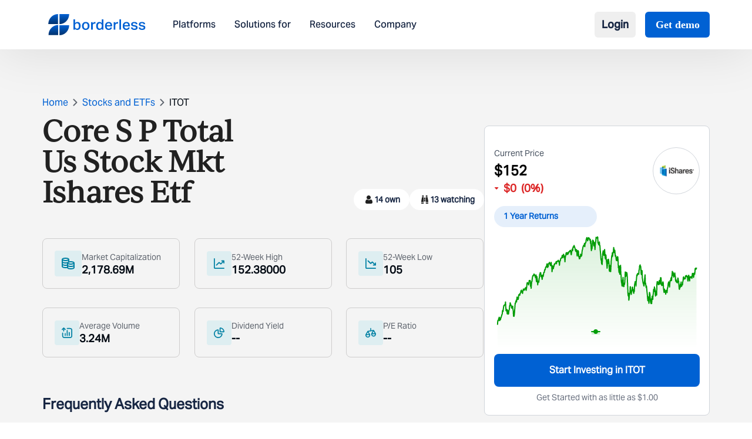

--- FILE ---
content_type: image/svg+xml
request_url: https://www.borderless.world/_next/static/media/borderlessLogo.2a9b59c0.svg
body_size: 4929
content:
<svg width="184" height="40" viewBox="0 0 184 40" fill="none" xmlns="http://www.w3.org/2000/svg">
<path d="M39.4647 0.0187988C39.4647 2.51535 38.9924 4.98743 38.0746 7.29385C37.1571 9.6005 35.812 11.6961 34.1166 13.4614C32.4209 15.2268 30.408 16.6271 28.1926 17.5825C25.9773 18.5379 23.6028 19.0297 21.2048 19.0297V0.0187988H39.4647Z" fill="url(#paint0_linear_4755_31396)"/>
<path d="M0 19.0109C0 16.5143 0.472304 14.0422 1.38994 11.7358C2.30759 9.42916 3.6526 7.33358 5.34819 5.56822C7.04377 3.80284 9.05671 2.40249 11.2721 1.44711C13.4875 0.491724 15.8619 0 18.2598 0V19.0109H0Z" fill="url(#paint1_linear_4755_31396)"/>
<path d="M0.432373 39.6534C0.432373 37.1569 0.904677 34.6848 1.82232 32.3784C2.73996 30.0717 4.08498 27.9762 5.78056 26.2108C7.47615 24.4454 9.48909 23.0451 11.7045 22.0897C13.9199 21.1343 16.2943 20.6426 18.6922 20.6426V39.6534H0.432373Z" fill="url(#paint2_linear_4755_31396)"/>
<path d="M39.4647 20.989C39.4647 23.4855 38.9924 25.9576 38.0746 28.2641C37.1571 30.5707 35.812 32.6663 34.1166 34.4316C32.4209 36.197 30.408 37.5974 28.1926 38.5527C25.9773 39.5081 23.6028 39.9999 21.2048 39.9999V20.989H39.4647Z" fill="url(#paint3_linear_4755_31396)"/>
<path d="M50.5427 22.9041C50.561 23.8174 50.6709 24.5661 50.8725 25.1507C51.0924 25.7352 51.3672 26.201 51.697 26.5479C52.0451 26.8949 52.4391 27.1325 52.8788 27.2603C53.3186 27.3881 53.7766 27.4521 54.253 27.4521C54.766 27.4521 55.2424 27.3607 55.6821 27.1781C56.1219 26.9955 56.5066 26.7123 56.8364 26.3288C57.1662 25.927 57.4228 25.4065 57.606 24.7671C57.7891 24.1278 57.8808 23.3425 57.8808 22.411C57.8808 21.516 57.7801 20.7579 57.5785 20.137C57.3953 19.4977 57.148 18.9863 56.8364 18.6027C56.5249 18.201 56.1494 17.9086 55.7096 17.726C55.2881 17.5434 54.8484 17.4521 54.3904 17.4521C53.7126 17.4521 53.1262 17.5616 52.6315 17.7808C52.155 18 51.7612 18.3106 51.4497 18.7123C51.1382 19.1141 50.9093 19.5982 50.7626 20.1644C50.616 20.7123 50.5427 21.3243 50.5427 22V22.6849V22.9041ZM50.5702 10V17.1781C51.1382 16.4292 51.7887 15.863 52.5215 15.4795C53.2728 15.0777 54.1431 14.8767 55.1325 14.8767C56.1586 14.8767 57.0471 15.0593 57.7984 15.4247C58.5496 15.79 59.1725 16.3014 59.6672 16.9589C60.1619 17.6164 60.5284 18.411 60.7666 19.3425C61.0231 20.2558 61.1513 21.2695 61.1513 22.3836C61.1513 23.5524 61.0047 24.6119 60.7116 25.5616C60.4185 26.4932 59.997 27.2877 59.4474 27.9452C58.8977 28.6027 58.2381 29.1141 57.4686 29.4795C56.699 29.8264 55.8378 30 54.8851 30C54.0239 30 53.2269 29.8356 52.4941 29.5069C51.7612 29.1781 51.0924 28.6301 50.4878 27.863V29.5616H47.4646V10H50.5702ZM70.8076 27.4795C72.1268 27.4795 73.0887 27.0319 73.6934 26.137C74.3165 25.2237 74.6278 23.9818 74.6278 22.411C74.6278 20.8585 74.3165 19.6346 73.6934 18.7397C73.0887 17.8448 72.1268 17.3973 70.8076 17.3973C69.4884 17.3973 68.5175 17.8538 67.8944 18.7671C67.2897 19.662 66.9874 20.8767 66.9874 22.411C66.9874 23.9634 67.2807 25.1963 67.8669 26.1096C68.4715 27.0229 69.4519 27.4795 70.8076 27.4795ZM70.7801 30C68.545 30 66.8135 29.3425 65.5858 28.0274C64.3582 26.7123 63.7444 24.8493 63.7444 22.4384C63.7444 21.3059 63.9003 20.274 64.2116 19.3425C64.5414 18.411 65.0086 17.6164 65.6133 16.9589C66.2179 16.3014 66.9599 15.79 67.8394 15.4247C68.7189 15.0593 69.7175 14.8767 70.8351 14.8767C71.9711 14.8767 72.9788 15.0685 73.8583 15.4521C74.7377 15.8174 75.4708 16.3288 76.057 16.9863C76.6616 17.6438 77.1105 18.4384 77.4036 19.3699C77.7152 20.2832 77.8709 21.2877 77.8709 22.3836C77.8709 23.6256 77.6969 24.7215 77.3487 25.6712C77.0006 26.6027 76.5059 27.3973 75.8646 28.0548C75.2417 28.6941 74.4996 29.1781 73.6384 29.5069C72.7774 29.8356 71.8245 30 70.7801 30ZM84.01 15.3151V17.4247C84.5047 16.6757 85.1001 16.1004 85.7965 15.6986C86.4928 15.2969 87.2348 15.0959 88.0226 15.0959C88.3342 15.0959 88.5905 15.1051 88.7921 15.1233C89.012 15.1415 89.2227 15.1689 89.4243 15.2055L89.067 18.0548C88.8654 18 88.6455 17.9634 88.4074 17.9452C88.1693 17.927 87.9219 17.9178 87.6653 17.9178C87.0789 17.9178 86.566 18.0182 86.1263 18.2192C85.6865 18.4018 85.311 18.6483 84.9994 18.9589C84.7063 19.2695 84.4773 19.6256 84.3124 20.0274C84.1657 20.411 84.0925 20.8037 84.0925 21.2055V29.5616H80.9869V15.3151H84.01ZM101.111 22.137C101.111 21.2421 101.01 20.4932 100.809 19.8904C100.626 19.2695 100.36 18.7853 100.012 18.4384C99.6819 18.073 99.2881 17.8174 98.8299 17.6712C98.3902 17.5069 97.923 17.4247 97.4283 17.4247C96.274 17.4247 95.3762 17.8356 94.7349 18.6575C94.112 19.4795 93.8005 20.7305 93.8005 22.411C93.8005 23.3243 93.8829 24.1004 94.0478 24.7397C94.2312 25.3791 94.4785 25.8996 94.7899 26.3014C95.1197 26.7031 95.4954 26.9955 95.9167 27.1781C96.3382 27.3607 96.7962 27.4521 97.2909 27.4521C98.4269 27.4521 99.3431 27.0867 100.039 26.3562C100.754 25.6072 101.111 24.4476 101.111 22.8767V22.137ZM101.139 27.589C100.552 28.3928 99.8835 28.9955 99.1322 29.3973C98.3994 29.799 97.5382 30 96.5488 30C95.5229 30 94.6342 29.8174 93.8829 29.4521C93.1318 29.0867 92.5088 28.5753 92.014 27.9178C91.5193 27.2421 91.1438 26.4476 90.8872 25.5342C90.6491 24.6027 90.5299 23.5798 90.5299 22.4658C90.5299 21.4247 90.6583 20.4566 90.9147 19.5616C91.1713 18.6483 91.5468 17.863 92.0415 17.2055C92.5362 16.5297 93.1409 15.9908 93.8554 15.589C94.5885 15.1873 95.4312 14.9681 96.3839 14.9315C96.5673 14.9133 96.7504 14.9133 96.9336 14.9315C97.1169 14.9315 97.3093 14.9407 97.5107 14.9589C98.1521 15.0319 98.7659 15.2147 99.3521 15.5069C99.9568 15.7808 100.534 16.2466 101.084 16.9041V10H104.189V29.5616H101.139V27.589ZM120.47 25.3425C120.213 26.8219 119.581 27.9726 118.573 28.7945C117.566 29.5982 116.118 30 114.231 30C111.959 30 110.228 29.3517 109.037 28.0548C107.864 26.7397 107.278 24.8949 107.278 22.5205C107.278 21.2969 107.443 20.21 107.772 19.2603C108.12 18.3106 108.597 17.516 109.202 16.8767C109.824 16.2192 110.557 15.726 111.4 15.3973C112.261 15.0503 113.205 14.8767 114.231 14.8767C115.33 14.8767 116.283 15.0503 117.089 15.3973C117.896 15.726 118.564 16.201 119.096 16.8219C119.627 17.4247 120.021 18.1552 120.277 19.0137C120.534 19.8538 120.662 20.7945 120.662 21.8356V23.2055H110.411C110.448 24.5023 110.777 25.5524 111.4 26.3562C112.023 27.1599 112.967 27.5616 114.231 27.5616C115.22 27.5616 115.962 27.3699 116.457 26.9863C116.952 26.6027 117.282 26.0548 117.447 25.3425H120.47ZM117.611 21.0411C117.611 19.8722 117.337 18.9497 116.787 18.274C116.237 17.5982 115.358 17.2603 114.149 17.2603C112.994 17.2603 112.115 17.6072 111.51 18.3014C110.906 18.9771 110.557 19.8904 110.466 21.0411H117.611ZM126.738 15.3151V17.4247C127.233 16.6757 127.828 16.1004 128.524 15.6986C129.221 15.2969 129.963 15.0959 130.751 15.0959C131.062 15.0959 131.319 15.1051 131.52 15.1233C131.74 15.1415 131.951 15.1689 132.152 15.2055L131.795 18.0548C131.594 18 131.374 17.9634 131.135 17.9452C130.897 17.927 130.65 17.9178 130.393 17.9178C129.807 17.9178 129.294 18.0182 128.854 18.2192C128.415 18.4018 128.039 18.6483 127.727 18.9589C127.434 19.2695 127.205 19.6256 127.04 20.0274C126.894 20.411 126.821 20.8037 126.821 21.2055V29.5616H123.715V15.3151H126.738ZM137.665 10V29.5616H134.532V10H137.665ZM153.965 25.3425C153.709 26.8219 153.077 27.9726 152.069 28.7945C151.061 29.5982 149.614 30 147.726 30C145.454 30 143.723 29.3517 142.532 28.0548C141.359 26.7397 140.773 24.8949 140.773 22.5205C140.773 21.2969 140.938 20.21 141.268 19.2603C141.616 18.3106 142.092 17.516 142.697 16.8767C143.32 16.2192 144.053 15.726 144.896 15.3973C145.757 15.0503 146.7 14.8767 147.726 14.8767C148.826 14.8767 149.779 15.0503 150.585 15.3973C151.391 15.726 152.06 16.201 152.591 16.8219C153.122 17.4247 153.516 18.1552 153.773 19.0137C154.029 19.8538 154.157 20.7945 154.157 21.8356V23.2055H143.906C143.943 24.5023 144.273 25.5524 144.896 26.3562C145.519 27.1599 146.462 27.5616 147.726 27.5616C148.716 27.5616 149.458 27.3699 149.953 26.9863C150.447 26.6027 150.777 26.0548 150.942 25.3425H153.965ZM151.107 21.0411C151.107 19.8722 150.832 18.9497 150.282 18.274C149.733 17.5982 148.853 17.2603 147.644 17.2603C146.49 17.2603 145.61 17.6072 145.006 18.3014C144.401 18.9771 144.053 19.8904 143.961 21.0411H151.107ZM159.354 25.2055C159.409 25.6804 159.537 26.073 159.739 26.3836C159.94 26.6757 160.188 26.9133 160.481 27.0959C160.792 27.2785 161.15 27.4065 161.553 27.4795C161.956 27.5342 162.386 27.5616 162.844 27.5616C163.889 27.5616 164.64 27.4065 165.098 27.0959C165.556 26.7853 165.785 26.3288 165.785 25.726C165.785 25.2511 165.639 24.8493 165.345 24.5205C165.071 24.1918 164.493 23.9544 163.614 23.8082C162.478 23.6072 161.479 23.4155 160.618 23.2329C159.757 23.0503 159.033 22.8037 158.447 22.4932C157.861 22.1644 157.421 21.7534 157.128 21.2603C156.835 20.7489 156.688 20.064 156.688 19.2055C156.688 18.5479 156.835 17.9544 157.128 17.4247C157.421 16.8767 157.824 16.4202 158.337 16.0548C158.868 15.6712 159.491 15.3791 160.206 15.1781C160.939 14.9771 161.736 14.8767 162.597 14.8767C163.696 14.8767 164.613 14.9863 165.345 15.2055C166.078 15.4247 166.674 15.726 167.132 16.1096C167.59 16.4932 167.938 16.9315 168.176 17.4247C168.414 17.9178 168.598 18.4384 168.726 18.9863L165.923 19.3699C165.703 18.6575 165.364 18.1278 164.906 17.7808C164.466 17.4339 163.724 17.2603 162.679 17.2603C162.075 17.2603 161.58 17.3151 161.195 17.4247C160.811 17.5342 160.499 17.6712 160.261 17.8356C160.041 18 159.885 18.1826 159.794 18.3836C159.72 18.5845 159.684 18.7853 159.684 18.9863C159.684 19.2969 159.72 19.5524 159.794 19.7534C159.867 19.9544 159.995 20.1188 160.178 20.2466C160.38 20.3744 160.646 20.484 160.975 20.5753C161.305 20.6667 161.718 20.7579 162.212 20.8493L163.999 21.1507C164.952 21.3151 165.739 21.5251 166.362 21.7808C167.004 22.0366 167.508 22.3562 167.874 22.7397C168.259 23.1051 168.524 23.5342 168.671 24.0274C168.817 24.5205 168.891 25.0685 168.891 25.6712C168.891 26.9681 168.396 28.0182 167.407 28.8219C166.417 29.6072 164.915 30 162.899 30C162.075 30 161.278 29.9178 160.508 29.7534C159.757 29.6072 159.079 29.3517 158.475 28.9863C157.87 28.6209 157.375 28.137 156.99 27.5342C156.624 26.9133 156.413 26.137 156.358 25.2055H159.354ZM173.928 25.2055C173.983 25.6804 174.111 26.073 174.313 26.3836C174.514 26.6757 174.761 26.9133 175.055 27.0959C175.366 27.2785 175.723 27.4065 176.127 27.4795C176.53 27.5342 176.96 27.5616 177.418 27.5616C178.463 27.5616 179.214 27.4065 179.672 27.0959C180.13 26.7853 180.359 26.3288 180.359 25.726C180.359 25.2511 180.212 24.8493 179.919 24.5205C179.644 24.1918 179.067 23.9544 178.188 23.8082C177.052 23.6072 176.053 23.4155 175.192 23.2329C174.331 23.0503 173.607 22.8037 173.021 22.4932C172.435 22.1644 171.995 21.7534 171.702 21.2603C171.408 20.7489 171.262 20.064 171.262 19.2055C171.262 18.5479 171.408 17.9544 171.702 17.4247C171.995 16.8767 172.398 16.4202 172.911 16.0548C173.442 15.6712 174.065 15.3791 174.78 15.1781C175.513 14.9771 176.31 14.8767 177.171 14.8767C178.27 14.8767 179.186 14.9863 179.919 15.2055C180.652 15.4247 181.247 15.726 181.706 16.1096C182.164 16.4932 182.512 16.9315 182.75 17.4247C182.988 17.9178 183.171 18.4384 183.3 18.9863L180.496 19.3699C180.277 18.6575 179.938 18.1278 179.48 17.7808C179.04 17.4339 178.298 17.2603 177.253 17.2603C176.649 17.2603 176.154 17.3151 175.769 17.4247C175.384 17.5342 175.073 17.6712 174.835 17.8356C174.615 18 174.459 18.1826 174.368 18.3836C174.294 18.5845 174.258 18.7853 174.258 18.9863C174.258 19.2969 174.294 19.5524 174.368 19.7534C174.441 19.9544 174.569 20.1188 174.752 20.2466C174.954 20.3744 175.22 20.484 175.549 20.5753C175.879 20.6667 176.291 20.7579 176.786 20.8493L178.573 21.1507C179.525 21.3151 180.313 21.5251 180.936 21.7808C181.577 22.0366 182.081 22.3562 182.448 22.7397C182.832 23.1051 183.098 23.5342 183.245 24.0274C183.391 24.5205 183.465 25.0685 183.465 25.6712C183.465 26.9681 182.97 28.0182 181.98 28.8219C180.991 29.6072 179.489 30 177.473 30C176.649 30 175.852 29.9178 175.082 29.7534C174.331 29.6072 173.653 29.3517 173.048 28.9863C172.444 28.6209 171.949 28.137 171.564 27.5342C171.198 26.9133 170.987 26.137 170.932 25.2055H173.928Z" fill="#0061D3"/>
<defs>
<linearGradient id="paint0_linear_4755_31396" x1="30.3347" y1="0.0187988" x2="30.3347" y2="19.0297" gradientUnits="userSpaceOnUse">
<stop stop-color="#0061D3"/>
<stop offset="1" stop-color="#00326D"/>
</linearGradient>
<linearGradient id="paint1_linear_4755_31396" x1="9.12991" y1="0" x2="9.12991" y2="19.0109" gradientUnits="userSpaceOnUse">
<stop stop-color="#0061D3"/>
<stop offset="1" stop-color="#00326D"/>
</linearGradient>
<linearGradient id="paint2_linear_4755_31396" x1="9.56229" y1="20.6426" x2="9.56229" y2="39.6534" gradientUnits="userSpaceOnUse">
<stop stop-color="#0061D3"/>
<stop offset="1" stop-color="#00326D"/>
</linearGradient>
<linearGradient id="paint3_linear_4755_31396" x1="30.3347" y1="20.989" x2="30.3347" y2="39.9999" gradientUnits="userSpaceOnUse">
<stop stop-color="#0061D3"/>
<stop offset="1" stop-color="#00326D"/>
</linearGradient>
</defs>
</svg>


--- FILE ---
content_type: image/svg+xml
request_url: https://www.borderless.world/_next/static/media/linkedin.d7455e5f.svg
body_size: 874
content:
<svg width="28" height="28" viewBox="0 0 28 28" fill="none" xmlns="http://www.w3.org/2000/svg">
<path fill-rule="evenodd" clip-rule="evenodd" d="M10.5291 9.90815H15.543V12.4057C16.2652 10.9693 18.1174 9.67865 20.8998 9.67865C26.2336 9.67865 27.4999 12.538 27.4999 17.784V27.5H22.0999V18.9788C22.0999 15.9913 21.3777 14.3065 19.539 14.3065C16.9888 14.3065 15.9291 16.1222 15.9291 18.9775V27.5H10.5291V9.90815ZM1.26944 27.2705H6.66944V9.67865H1.26944V27.2705ZM7.44299 3.9425C7.44319 4.39512 7.35342 4.84327 7.17891 5.26089C7.0044 5.67852 6.74862 6.05729 6.42644 6.3752C5.77358 7.02404 4.88988 7.38723 3.96944 7.385C3.05062 7.38438 2.16896 7.02212 1.51514 6.37655C1.19412 6.05756 0.93921 5.67836 0.765003 5.26068C0.590796 4.843 0.500721 4.39505 0.499939 3.9425C0.499939 3.02855 0.864439 2.15375 1.51649 1.50845C2.16973 0.862014 3.05176 0.499596 3.97079 0.5C4.89149 0.5 5.77439 0.86315 6.42644 1.50845C7.07714 2.15375 7.44299 3.02855 7.44299 3.9425Z" fill="white"/>
</svg>
